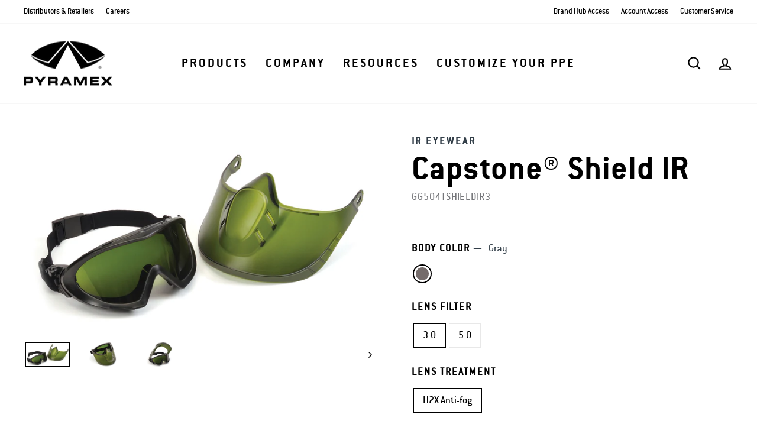

--- FILE ---
content_type: application/x-javascript
request_url: https://cdn.pricespider.com/1/2397/config.js
body_size: -87
content:
PriceSpider.onload("config", {"id":2397,"version":"2.28.3","versions":{"widget":"2.28.3","recipe":"2.28.3","wtb4":"2.28.3"},"widgetLoaderCheck":"visibility","configs":["59c03d2393e8db0110d90c9d"]})